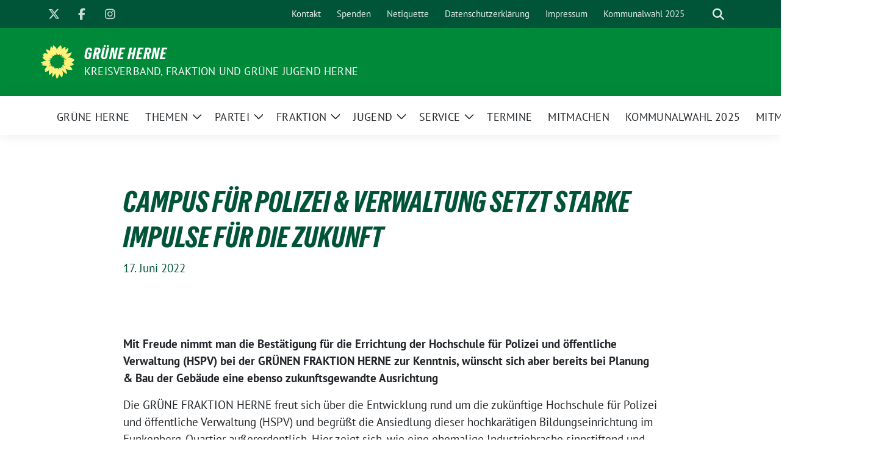

--- FILE ---
content_type: text/html; charset=UTF-8
request_url: https://gruene-herne.de/2022/06/hspv-bestaetigung/
body_size: 12240
content:
<!doctype html><html lang="de" class="theme--default"><head><meta charset="UTF-8"><meta name="viewport" content="width=device-width, initial-scale=1"><link rel="profile" href="https://gmpg.org/xfn/11"><meta property="og:url" content="https://gruene-herne.de/2022/06/hspv-bestaetigung/"><meta property="og:type" content="website"><meta property="og:title" content="CAMPUS FÜR POLIZEI &#038; VERWALTUNG SETZT STARKE IMPULSE FÜR DIE ZUKUNFT"><meta property="og:description" content="Mit Freude nimmt man die Bestätigung für die Errichtung der Hochschule für Polizei und öffentliche Verwaltung (HSPV) bei der GRÜNEN FRAKTION HERNE zur Kenntnis, wünscht sich aber bereits bei Planung [&hellip;]"><meta property="og:image" content="https://gruene-herne.de/wp-content/uploads/2024/05/sunflower-1127174_1920.jpg"><meta name="twitter:card" content="summary_large_image"><meta property="twitter:domain" content="https://gruene-herne.de"><meta property="twitter:url" content="https://gruene-herne.de/2022/06/hspv-bestaetigung/"><meta name="twitter:title" content="CAMPUS FÜR POLIZEI &#038; VERWALTUNG SETZT STARKE IMPULSE FÜR DIE ZUKUNFT"><meta name="twitter:description" content="Mit Freude nimmt man die Bestätigung für die Errichtung der Hochschule für Polizei und öffentliche Verwaltung (HSPV) bei der GRÜNEN FRAKTION HERNE zur Kenntnis, wünscht sich aber bereits bei Planung [&hellip;]"><meta name="twitter:image" content="https://gruene-herne.de/wp-content/uploads/2024/05/sunflower-1127174_1920.jpg"><title>CAMPUS FÜR POLIZEI &#038; VERWALTUNG SETZT STARKE IMPULSE FÜR DIE ZUKUNFT &#8211; GRÜNE HERNE</title><meta name='robots' content='max-image-preview:large' /><link rel="alternate" type="application/rss+xml" title="GRÜNE HERNE &raquo; Feed" href="https://gruene-herne.de/feed/" /><link rel="alternate" type="application/rss+xml" title="GRÜNE HERNE &raquo; Kommentar-Feed" href="https://gruene-herne.de/comments/feed/" /><link rel="alternate" title="oEmbed (JSON)" type="application/json+oembed" href="https://gruene-herne.de/wp-json/oembed/1.0/embed?url=https%3A%2F%2Fgruene-herne.de%2F2022%2F06%2Fhspv-bestaetigung%2F" /><link rel="alternate" title="oEmbed (XML)" type="text/xml+oembed" href="https://gruene-herne.de/wp-json/oembed/1.0/embed?url=https%3A%2F%2Fgruene-herne.de%2F2022%2F06%2Fhspv-bestaetigung%2F&#038;format=xml" /><style id='wp-img-auto-sizes-contain-inline-css'>img:is([sizes=auto i],[sizes^="auto," i]){contain-intrinsic-size:3000px 1500px}
/*# sourceURL=wp-img-auto-sizes-contain-inline-css */</style><style id='wp-emoji-styles-inline-css'>img.wp-smiley, img.emoji {
		display: inline !important;
		border: none !important;
		box-shadow: none !important;
		height: 1em !important;
		width: 1em !important;
		margin: 0 0.07em !important;
		vertical-align: -0.1em !important;
		background: none !important;
		padding: 0 !important;
	}
/*# sourceURL=wp-emoji-styles-inline-css */</style><style id='wp-block-library-inline-css'>:root{--wp-block-synced-color:#7a00df;--wp-block-synced-color--rgb:122,0,223;--wp-bound-block-color:var(--wp-block-synced-color);--wp-editor-canvas-background:#ddd;--wp-admin-theme-color:#007cba;--wp-admin-theme-color--rgb:0,124,186;--wp-admin-theme-color-darker-10:#006ba1;--wp-admin-theme-color-darker-10--rgb:0,107,160.5;--wp-admin-theme-color-darker-20:#005a87;--wp-admin-theme-color-darker-20--rgb:0,90,135;--wp-admin-border-width-focus:2px}@media (min-resolution:192dpi){:root{--wp-admin-border-width-focus:1.5px}}.wp-element-button{cursor:pointer}:root .has-very-light-gray-background-color{background-color:#eee}:root .has-very-dark-gray-background-color{background-color:#313131}:root .has-very-light-gray-color{color:#eee}:root .has-very-dark-gray-color{color:#313131}:root .has-vivid-green-cyan-to-vivid-cyan-blue-gradient-background{background:linear-gradient(135deg,#00d084,#0693e3)}:root .has-purple-crush-gradient-background{background:linear-gradient(135deg,#34e2e4,#4721fb 50%,#ab1dfe)}:root .has-hazy-dawn-gradient-background{background:linear-gradient(135deg,#faaca8,#dad0ec)}:root .has-subdued-olive-gradient-background{background:linear-gradient(135deg,#fafae1,#67a671)}:root .has-atomic-cream-gradient-background{background:linear-gradient(135deg,#fdd79a,#004a59)}:root .has-nightshade-gradient-background{background:linear-gradient(135deg,#330968,#31cdcf)}:root .has-midnight-gradient-background{background:linear-gradient(135deg,#020381,#2874fc)}:root{--wp--preset--font-size--normal:16px;--wp--preset--font-size--huge:42px}.has-regular-font-size{font-size:1em}.has-larger-font-size{font-size:2.625em}.has-normal-font-size{font-size:var(--wp--preset--font-size--normal)}.has-huge-font-size{font-size:var(--wp--preset--font-size--huge)}.has-text-align-center{text-align:center}.has-text-align-left{text-align:left}.has-text-align-right{text-align:right}.has-fit-text{white-space:nowrap!important}#end-resizable-editor-section{display:none}.aligncenter{clear:both}.items-justified-left{justify-content:flex-start}.items-justified-center{justify-content:center}.items-justified-right{justify-content:flex-end}.items-justified-space-between{justify-content:space-between}.screen-reader-text{border:0;clip-path:inset(50%);height:1px;margin:-1px;overflow:hidden;padding:0;position:absolute;width:1px;word-wrap:normal!important}.screen-reader-text:focus{background-color:#ddd;clip-path:none;color:#444;display:block;font-size:1em;height:auto;left:5px;line-height:normal;padding:15px 23px 14px;text-decoration:none;top:5px;width:auto;z-index:100000}html :where(.has-border-color){border-style:solid}html :where([style*=border-top-color]){border-top-style:solid}html :where([style*=border-right-color]){border-right-style:solid}html :where([style*=border-bottom-color]){border-bottom-style:solid}html :where([style*=border-left-color]){border-left-style:solid}html :where([style*=border-width]){border-style:solid}html :where([style*=border-top-width]){border-top-style:solid}html :where([style*=border-right-width]){border-right-style:solid}html :where([style*=border-bottom-width]){border-bottom-style:solid}html :where([style*=border-left-width]){border-left-style:solid}html :where(img[class*=wp-image-]){height:auto;max-width:100%}:where(figure){margin:0 0 1em}html :where(.is-position-sticky){--wp-admin--admin-bar--position-offset:var(--wp-admin--admin-bar--height,0px)}@media screen and (max-width:600px){html :where(.is-position-sticky){--wp-admin--admin-bar--position-offset:0px}}

/*# sourceURL=wp-block-library-inline-css */</style><style id='global-styles-inline-css'>:root{--wp--preset--aspect-ratio--square: 1;--wp--preset--aspect-ratio--4-3: 4/3;--wp--preset--aspect-ratio--3-4: 3/4;--wp--preset--aspect-ratio--3-2: 3/2;--wp--preset--aspect-ratio--2-3: 2/3;--wp--preset--aspect-ratio--16-9: 16/9;--wp--preset--aspect-ratio--9-16: 9/16;--wp--preset--color--black: #000000;--wp--preset--color--cyan-bluish-gray: #abb8c3;--wp--preset--color--white: #ffffff;--wp--preset--color--pale-pink: #f78da7;--wp--preset--color--vivid-red: #cf2e2e;--wp--preset--color--luminous-vivid-orange: #ff6900;--wp--preset--color--luminous-vivid-amber: #fcb900;--wp--preset--color--light-green-cyan: #7bdcb5;--wp--preset--color--vivid-green-cyan: #00d084;--wp--preset--color--pale-cyan-blue: #8ed1fc;--wp--preset--color--vivid-cyan-blue: #0693e3;--wp--preset--color--vivid-purple: #9b51e0;--wp--preset--color--himmel: #0BA1DD;--wp--preset--color--tanne: #005437;--wp--preset--color--klee: #008939;--wp--preset--color--klee-700: #006E2E;--wp--preset--color--grashalm: #8ABD24;--wp--preset--color--sonne: #FFF17A;--wp--preset--color--sand: #F5F1E9;--wp--preset--color--gray: #EFF2ED;--wp--preset--gradient--vivid-cyan-blue-to-vivid-purple: linear-gradient(135deg,rgb(6,147,227) 0%,rgb(155,81,224) 100%);--wp--preset--gradient--light-green-cyan-to-vivid-green-cyan: linear-gradient(135deg,rgb(122,220,180) 0%,rgb(0,208,130) 100%);--wp--preset--gradient--luminous-vivid-amber-to-luminous-vivid-orange: linear-gradient(135deg,rgb(252,185,0) 0%,rgb(255,105,0) 100%);--wp--preset--gradient--luminous-vivid-orange-to-vivid-red: linear-gradient(135deg,rgb(255,105,0) 0%,rgb(207,46,46) 100%);--wp--preset--gradient--very-light-gray-to-cyan-bluish-gray: linear-gradient(135deg,rgb(238,238,238) 0%,rgb(169,184,195) 100%);--wp--preset--gradient--cool-to-warm-spectrum: linear-gradient(135deg,rgb(74,234,220) 0%,rgb(151,120,209) 20%,rgb(207,42,186) 40%,rgb(238,44,130) 60%,rgb(251,105,98) 80%,rgb(254,248,76) 100%);--wp--preset--gradient--blush-light-purple: linear-gradient(135deg,rgb(255,206,236) 0%,rgb(152,150,240) 100%);--wp--preset--gradient--blush-bordeaux: linear-gradient(135deg,rgb(254,205,165) 0%,rgb(254,45,45) 50%,rgb(107,0,62) 100%);--wp--preset--gradient--luminous-dusk: linear-gradient(135deg,rgb(255,203,112) 0%,rgb(199,81,192) 50%,rgb(65,88,208) 100%);--wp--preset--gradient--pale-ocean: linear-gradient(135deg,rgb(255,245,203) 0%,rgb(182,227,212) 50%,rgb(51,167,181) 100%);--wp--preset--gradient--electric-grass: linear-gradient(135deg,rgb(202,248,128) 0%,rgb(113,206,126) 100%);--wp--preset--gradient--midnight: linear-gradient(135deg,rgb(2,3,129) 0%,rgb(40,116,252) 100%);--wp--preset--font-size--small: 13px;--wp--preset--font-size--medium: clamp(14px, 0.875rem + ((1vw - 3.2px) * 0.682), 20px);--wp--preset--font-size--large: clamp(22.041px, 1.378rem + ((1vw - 3.2px) * 1.586), 36px);--wp--preset--font-size--x-large: clamp(25.014px, 1.563rem + ((1vw - 3.2px) * 1.93), 42px);--wp--preset--font-family--pt-sans: "PT Sans", sans-serif;--wp--preset--font-family--gruenetypeneue: "GruenType Neue", sans-serif;--wp--preset--spacing--20: 0.44rem;--wp--preset--spacing--30: 0.67rem;--wp--preset--spacing--40: 1rem;--wp--preset--spacing--50: 1.5rem;--wp--preset--spacing--60: 2.25rem;--wp--preset--spacing--70: 3.38rem;--wp--preset--spacing--80: 5.06rem;--wp--preset--shadow--natural: 6px 6px 9px rgba(0, 0, 0, 0.2);--wp--preset--shadow--deep: 12px 12px 50px rgba(0, 0, 0, 0.4);--wp--preset--shadow--sharp: 6px 6px 0px rgba(0, 0, 0, 0.2);--wp--preset--shadow--outlined: 6px 6px 0px -3px rgb(255, 255, 255), 6px 6px rgb(0, 0, 0);--wp--preset--shadow--crisp: 6px 6px 0px rgb(0, 0, 0);}:root { --wp--style--global--content-size: 900px;--wp--style--global--wide-size: 1200px; }:where(body) { margin: 0; }.wp-site-blocks > .alignleft { float: left; margin-right: 2em; }.wp-site-blocks > .alignright { float: right; margin-left: 2em; }.wp-site-blocks > .aligncenter { justify-content: center; margin-left: auto; margin-right: auto; }:where(.is-layout-flex){gap: 0.5em;}:where(.is-layout-grid){gap: 0.5em;}.is-layout-flow > .alignleft{float: left;margin-inline-start: 0;margin-inline-end: 2em;}.is-layout-flow > .alignright{float: right;margin-inline-start: 2em;margin-inline-end: 0;}.is-layout-flow > .aligncenter{margin-left: auto !important;margin-right: auto !important;}.is-layout-constrained > .alignleft{float: left;margin-inline-start: 0;margin-inline-end: 2em;}.is-layout-constrained > .alignright{float: right;margin-inline-start: 2em;margin-inline-end: 0;}.is-layout-constrained > .aligncenter{margin-left: auto !important;margin-right: auto !important;}.is-layout-constrained > :where(:not(.alignleft):not(.alignright):not(.alignfull)){max-width: var(--wp--style--global--content-size);margin-left: auto !important;margin-right: auto !important;}.is-layout-constrained > .alignwide{max-width: var(--wp--style--global--wide-size);}body .is-layout-flex{display: flex;}.is-layout-flex{flex-wrap: wrap;align-items: center;}.is-layout-flex > :is(*, div){margin: 0;}body .is-layout-grid{display: grid;}.is-layout-grid > :is(*, div){margin: 0;}body{font-family: var(--wp--preset--font-family--pt-sans);font-weight: 400;padding-top: 0px;padding-right: 0px;padding-bottom: 0px;padding-left: 0px;}a:where(:not(.wp-element-button)){text-decoration: underline;}h1{color: var(--wp--preset--color--tanne);font-family: var(--wp--preset--font-family--gruenetypeneue);font-weight: 400;}h2{font-family: var(--wp--preset--font-family--gruenetypeneue);font-weight: 400;}:root :where(.wp-element-button, .wp-block-button__link){background-color: #32373c;border-width: 0;color: #fff;font-family: inherit;font-size: inherit;font-style: inherit;font-weight: inherit;letter-spacing: inherit;line-height: inherit;padding-top: calc(0.667em + 2px);padding-right: calc(1.333em + 2px);padding-bottom: calc(0.667em + 2px);padding-left: calc(1.333em + 2px);text-decoration: none;text-transform: inherit;}.has-black-color{color: var(--wp--preset--color--black) !important;}.has-cyan-bluish-gray-color{color: var(--wp--preset--color--cyan-bluish-gray) !important;}.has-white-color{color: var(--wp--preset--color--white) !important;}.has-pale-pink-color{color: var(--wp--preset--color--pale-pink) !important;}.has-vivid-red-color{color: var(--wp--preset--color--vivid-red) !important;}.has-luminous-vivid-orange-color{color: var(--wp--preset--color--luminous-vivid-orange) !important;}.has-luminous-vivid-amber-color{color: var(--wp--preset--color--luminous-vivid-amber) !important;}.has-light-green-cyan-color{color: var(--wp--preset--color--light-green-cyan) !important;}.has-vivid-green-cyan-color{color: var(--wp--preset--color--vivid-green-cyan) !important;}.has-pale-cyan-blue-color{color: var(--wp--preset--color--pale-cyan-blue) !important;}.has-vivid-cyan-blue-color{color: var(--wp--preset--color--vivid-cyan-blue) !important;}.has-vivid-purple-color{color: var(--wp--preset--color--vivid-purple) !important;}.has-himmel-color{color: var(--wp--preset--color--himmel) !important;}.has-tanne-color{color: var(--wp--preset--color--tanne) !important;}.has-klee-color{color: var(--wp--preset--color--klee) !important;}.has-klee-700-color{color: var(--wp--preset--color--klee-700) !important;}.has-grashalm-color{color: var(--wp--preset--color--grashalm) !important;}.has-sonne-color{color: var(--wp--preset--color--sonne) !important;}.has-sand-color{color: var(--wp--preset--color--sand) !important;}.has-gray-color{color: var(--wp--preset--color--gray) !important;}.has-black-background-color{background-color: var(--wp--preset--color--black) !important;}.has-cyan-bluish-gray-background-color{background-color: var(--wp--preset--color--cyan-bluish-gray) !important;}.has-white-background-color{background-color: var(--wp--preset--color--white) !important;}.has-pale-pink-background-color{background-color: var(--wp--preset--color--pale-pink) !important;}.has-vivid-red-background-color{background-color: var(--wp--preset--color--vivid-red) !important;}.has-luminous-vivid-orange-background-color{background-color: var(--wp--preset--color--luminous-vivid-orange) !important;}.has-luminous-vivid-amber-background-color{background-color: var(--wp--preset--color--luminous-vivid-amber) !important;}.has-light-green-cyan-background-color{background-color: var(--wp--preset--color--light-green-cyan) !important;}.has-vivid-green-cyan-background-color{background-color: var(--wp--preset--color--vivid-green-cyan) !important;}.has-pale-cyan-blue-background-color{background-color: var(--wp--preset--color--pale-cyan-blue) !important;}.has-vivid-cyan-blue-background-color{background-color: var(--wp--preset--color--vivid-cyan-blue) !important;}.has-vivid-purple-background-color{background-color: var(--wp--preset--color--vivid-purple) !important;}.has-himmel-background-color{background-color: var(--wp--preset--color--himmel) !important;}.has-tanne-background-color{background-color: var(--wp--preset--color--tanne) !important;}.has-klee-background-color{background-color: var(--wp--preset--color--klee) !important;}.has-klee-700-background-color{background-color: var(--wp--preset--color--klee-700) !important;}.has-grashalm-background-color{background-color: var(--wp--preset--color--grashalm) !important;}.has-sonne-background-color{background-color: var(--wp--preset--color--sonne) !important;}.has-sand-background-color{background-color: var(--wp--preset--color--sand) !important;}.has-gray-background-color{background-color: var(--wp--preset--color--gray) !important;}.has-black-border-color{border-color: var(--wp--preset--color--black) !important;}.has-cyan-bluish-gray-border-color{border-color: var(--wp--preset--color--cyan-bluish-gray) !important;}.has-white-border-color{border-color: var(--wp--preset--color--white) !important;}.has-pale-pink-border-color{border-color: var(--wp--preset--color--pale-pink) !important;}.has-vivid-red-border-color{border-color: var(--wp--preset--color--vivid-red) !important;}.has-luminous-vivid-orange-border-color{border-color: var(--wp--preset--color--luminous-vivid-orange) !important;}.has-luminous-vivid-amber-border-color{border-color: var(--wp--preset--color--luminous-vivid-amber) !important;}.has-light-green-cyan-border-color{border-color: var(--wp--preset--color--light-green-cyan) !important;}.has-vivid-green-cyan-border-color{border-color: var(--wp--preset--color--vivid-green-cyan) !important;}.has-pale-cyan-blue-border-color{border-color: var(--wp--preset--color--pale-cyan-blue) !important;}.has-vivid-cyan-blue-border-color{border-color: var(--wp--preset--color--vivid-cyan-blue) !important;}.has-vivid-purple-border-color{border-color: var(--wp--preset--color--vivid-purple) !important;}.has-himmel-border-color{border-color: var(--wp--preset--color--himmel) !important;}.has-tanne-border-color{border-color: var(--wp--preset--color--tanne) !important;}.has-klee-border-color{border-color: var(--wp--preset--color--klee) !important;}.has-klee-700-border-color{border-color: var(--wp--preset--color--klee-700) !important;}.has-grashalm-border-color{border-color: var(--wp--preset--color--grashalm) !important;}.has-sonne-border-color{border-color: var(--wp--preset--color--sonne) !important;}.has-sand-border-color{border-color: var(--wp--preset--color--sand) !important;}.has-gray-border-color{border-color: var(--wp--preset--color--gray) !important;}.has-vivid-cyan-blue-to-vivid-purple-gradient-background{background: var(--wp--preset--gradient--vivid-cyan-blue-to-vivid-purple) !important;}.has-light-green-cyan-to-vivid-green-cyan-gradient-background{background: var(--wp--preset--gradient--light-green-cyan-to-vivid-green-cyan) !important;}.has-luminous-vivid-amber-to-luminous-vivid-orange-gradient-background{background: var(--wp--preset--gradient--luminous-vivid-amber-to-luminous-vivid-orange) !important;}.has-luminous-vivid-orange-to-vivid-red-gradient-background{background: var(--wp--preset--gradient--luminous-vivid-orange-to-vivid-red) !important;}.has-very-light-gray-to-cyan-bluish-gray-gradient-background{background: var(--wp--preset--gradient--very-light-gray-to-cyan-bluish-gray) !important;}.has-cool-to-warm-spectrum-gradient-background{background: var(--wp--preset--gradient--cool-to-warm-spectrum) !important;}.has-blush-light-purple-gradient-background{background: var(--wp--preset--gradient--blush-light-purple) !important;}.has-blush-bordeaux-gradient-background{background: var(--wp--preset--gradient--blush-bordeaux) !important;}.has-luminous-dusk-gradient-background{background: var(--wp--preset--gradient--luminous-dusk) !important;}.has-pale-ocean-gradient-background{background: var(--wp--preset--gradient--pale-ocean) !important;}.has-electric-grass-gradient-background{background: var(--wp--preset--gradient--electric-grass) !important;}.has-midnight-gradient-background{background: var(--wp--preset--gradient--midnight) !important;}.has-small-font-size{font-size: var(--wp--preset--font-size--small) !important;}.has-medium-font-size{font-size: var(--wp--preset--font-size--medium) !important;}.has-large-font-size{font-size: var(--wp--preset--font-size--large) !important;}.has-x-large-font-size{font-size: var(--wp--preset--font-size--x-large) !important;}.has-pt-sans-font-family{font-family: var(--wp--preset--font-family--pt-sans) !important;}.has-gruenetypeneue-font-family{font-family: var(--wp--preset--font-family--gruenetypeneue) !important;}
/*# sourceURL=global-styles-inline-css */</style><link rel='stylesheet' id='sunflower-style-css' href='https://gruene-herne.de/wp-content/cache/autoptimize/2/autoptimize_single_851a726786b9fdcab7e182c4b7fa97a1.php?ver=2.2.14' media='all' /><link rel='stylesheet' id='lightbox-css' href='https://gruene-herne.de/wp-content/themes/sunflower/assets/vndr/lightbox2/dist/css/lightbox.min.css?ver=4.3.0' media='all' /> <script defer src="https://gruene-herne.de/wp-includes/js/jquery/jquery.min.js?ver=3.7.1" id="jquery-core-js"></script> <script defer src="https://gruene-herne.de/wp-includes/js/jquery/jquery-migrate.min.js?ver=3.4.1" id="jquery-migrate-js"></script> <link rel="https://api.w.org/" href="https://gruene-herne.de/wp-json/" /><link rel="alternate" title="JSON" type="application/json" href="https://gruene-herne.de/wp-json/wp/v2/posts/19601" /><link rel="EditURI" type="application/rsd+xml" title="RSD" href="https://gruene-herne.de/xmlrpc.php?rsd" /><link rel="canonical" href="https://gruene-herne.de/2022/06/hspv-bestaetigung/" /><link rel='shortlink' href='https://gruene-herne.de/?p=19601' /><style class='wp-fonts-local'>@font-face{font-family:"PT Sans";font-style:normal;font-weight:400;font-display:fallback;src:url('https://gruene-herne.de/wp-content/themes/sunflower/assets/fonts/pt-sans-v17-latin_latin-ext-regular.woff2') format('woff2'), url('https://gruene-herne.de/wp-content/themes/sunflower/assets/fonts/pt-sans-v17-latin_latin-ext-regular.ttf') format('truetype');font-stretch:normal;}
@font-face{font-family:"PT Sans";font-style:italic;font-weight:400;font-display:fallback;src:url('https://gruene-herne.de/wp-content/themes/sunflower/assets/fonts/pt-sans-v17-latin_latin-ext-italic.woff2') format('woff2'), url('https://gruene-herne.de/wp-content/themes/sunflower/assets/fonts/pt-sans-v17-latin_latin-ext-italic.ttf') format('truetype');font-stretch:normal;}
@font-face{font-family:"PT Sans";font-style:normal;font-weight:700;font-display:fallback;src:url('https://gruene-herne.de/wp-content/themes/sunflower/assets/fonts/pt-sans-v17-latin_latin-ext-700.woff2') format('woff2'), url('https://gruene-herne.de/wp-content/themes/sunflower/assets/fonts/pt-sans-v17-latin_latin-ext-700.ttf') format('truetype');font-stretch:normal;}
@font-face{font-family:"PT Sans";font-style:italic;font-weight:700;font-display:fallback;src:url('https://gruene-herne.de/wp-content/themes/sunflower/assets/fonts/pt-sans-v17-latin_latin-ext-700italic.woff2') format('woff2'), url('https://gruene-herne.de/wp-content/themes/sunflower/assets/fonts/pt-sans-v17-latin_latin-ext-700italic.ttf') format('truetype');font-stretch:normal;}
@font-face{font-family:"GruenType Neue";font-style:normal;font-weight:400;font-display:block;src:url('https://gruene-herne.de/wp-content/themes/sunflower/assets/fonts/GrueneTypeNeue-Regular.woff2') format('woff2'), url('https://gruene-herne.de/wp-content/themes/sunflower/assets/fonts/GrueneTypeNeue-Regular.woff') format('woff');font-stretch:normal;}</style><link rel="icon" href="https://gruene-herne.de/wp-content/themes/sunflower/assets/img/favicon.ico" sizes="32x32" /><link rel="icon" href="https://gruene-herne.de/wp-content/themes/sunflower/assets/img/sunflower-192.png" sizes="192x192" /><link rel="apple-touch-icon" href="https://gruene-herne.de/wp-content/themes/sunflower/assets/img/sunflower-180.png" /><meta name="msapplication-TileImage" content="https://gruene-herne.de/wp-content/themes/sunflower/assets/img/sunflower-270.png" /></head><body class="wp-singular post-template-default single single-post postid-19601 single-format-standard wp-embed-responsive wp-theme-sunflower no-sidebar">
<div id="page" class="site"> <a class="skip-link screen-reader-text" href="#primary">Weiter zum Inhalt</a><header id="masthead" class="site-header"><nav class="navbar navbar-top d-none d-lg-block navbar-expand-lg navbar-dark p-0 topmenu"><div class="container"> <button class="navbar-toggler" type="button" data-bs-toggle="collapse" data-bs-target="#topmenu-container" aria-controls="topmenu-container" aria-expanded="false" aria-label="Toggle navigation"> <span class="navbar-toggler-icon"></span> </button><div class="collapse navbar-collapse justify-content-between" id="topmenu-container"><div class="social-media-profiles d-none d-md-flex"><a href="https://twitter.com/GrueneHerne" target="_blank" title="X (Twitter)" class="social-media-profile" rel="me"><i class="fab fa-x-twitter"></i></a><a href="https://www.facebook.com/GrueneHerne" target="_blank" title="Facebook" class="social-media-profile" rel="me"><i class="fab fa-facebook-f"></i></a><a href="https://www.instagram.com/grueneherne/" target="_blank" title="Instagram" class="social-media-profile" rel="me"><i class="fab fa-instagram"></i></a></div><div class="d-flex"><ul id="topmenu" class="navbar-nav small" itemscope itemtype="http://www.schema.org/SiteNavigationElement"><li  id="menu-item-16828" class="menu-item menu-item-type-post_type menu-item-object-page menu-item-16828 nav-item"><a itemprop="url" href="https://gruene-herne.de/kontakt/" class="nav-link"><span itemprop="name">Kontakt</span></a></li><li  id="menu-item-16597" class="menu-item menu-item-type-post_type menu-item-object-page menu-item-16597 nav-item"><a itemprop="url" href="https://gruene-herne.de/deine-spende-an-die-herner-gruenen/" class="nav-link"><span itemprop="name">Spenden</span></a></li><li  id="menu-item-16594" class="menu-item menu-item-type-post_type menu-item-object-page menu-item-16594 nav-item"><a itemprop="url" href="https://gruene-herne.de/netiquette/" class="nav-link"><span itemprop="name">Netiquette</span></a></li><li  id="menu-item-16593" class="menu-item menu-item-type-post_type menu-item-object-page menu-item-privacy-policy menu-item-16593 nav-item"><a itemprop="url" href="https://gruene-herne.de/impressum-datenschutzerklaerung/" class="nav-link"><span itemprop="name">Datenschutzerklärung</span></a></li><li  id="menu-item-17330" class="menu-item menu-item-type-post_type menu-item-object-page menu-item-17330 nav-item"><a itemprop="url" href="https://gruene-herne.de/impressum/" class="nav-link"><span itemprop="name">Impressum</span></a></li><li  id="menu-item-22563" class="menu-item menu-item-type-post_type menu-item-object-page menu-item-22563 nav-item"><a itemprop="url" href="https://gruene-herne.de/kommunalwahl2025/" class="nav-link"><span itemprop="name">Kommunalwahl 2025</span></a></li></ul><form class="form-inline my-2 my-md-0 search d-flex" action="https://gruene-herne.de"> <label for="topbar-search" class="visually-hidden">Suche</label> <input id="topbar-search" class="form-control form-control-sm topbar-search-q" name="s" type="text" placeholder="Suche" aria-label="Suche"
 value=""
 > <input type="submit" class="d-none" value="Suche" aria-label="Suche"></form> <button class="show-search me-3" title="zeige Suche" aria-label="zeige Suche"> <i class="fas fa-search"></i> </button></div></div></div></nav><div class="container-fluid bloginfo bg-primary"><div class="container d-flex align-items-center"><div class="img-container
 sunflower-logo				"> <a href="https://gruene-herne.de" rel="home" aria-current="page" title="GRÜNE HERNE"><img src="https://gruene-herne.de/wp-content/themes/sunflower/assets/img/sunflower.svg" class="" alt="Logo"></a></div><div> <a href="https://gruene-herne.de" class="d-block h5 text-white bloginfo-name no-link"> GRÜNE HERNE </a> <a href="https://gruene-herne.de" class="d-block text-white mb-0 bloginfo-description no-link">Kreisverband, Fraktion und GRÜNE JUGEND Herne</a></div></div></div></header><div id="navbar-sticky-detector"></div><nav class="navbar navbar-main navbar-expand-lg navbar-light bg-white"><div class="container"> <a class="navbar-brand" href="https://gruene-herne.de"><img src="https://gruene-herne.de/wp-content/themes/sunflower/assets/img/sunflower.svg" class="sunflower-logo" alt="Sonnenblume - Logo" title="GRÜNE HERNE"></a> <button class="navbar-toggler collapsed" type="button" data-bs-toggle="collapse" data-bs-target="#mainmenu-container" aria-controls="mainmenu" aria-expanded="false" aria-label="Toggle navigation"> <i class="fas fa-times close"></i> <i class="fas fa-bars open"></i> </button><div class="collapse navbar-collapse" id="mainmenu-container"><ul id="mainmenu" class="navbar-nav mr-auto" itemscope itemtype="http://www.schema.org/SiteNavigationElement"><li  id="menu-item-16487" class="home menu-item menu-item-type-custom menu-item-object-custom menu-item-home menu-item-16487 nav-item"><a itemprop="url" href="https://gruene-herne.de/" class="nav-link"><span itemprop="name">GRÜNE HERNE</span></a></li><li  id="menu-item-17229" class="menu-item menu-item-type-post_type menu-item-object-page menu-item-has-children dropdown menu-item-17229 nav-item"><a href="https://gruene-herne.de/themen/klimawandel/" data-toggle="dropdown" aria-expanded="false" class="dropdown-toggle nav-link" id="menu-item-dropdown-17229"><span itemprop="name">Themen</span></a> <button class="toggle submenu-expand submenu-opener" data-toggle-target="dropdown" data-bs-toggle="dropdown" aria-expanded="false"> <span class="screen-reader-text">Zeige Untermenü</span> </button><div class="dropdown-menu dropdown-menu-level-0"><ul aria-labelledby="menu-item-dropdown-17229"><li  id="menu-item-19446" class="menu-item menu-item-type-post_type menu-item-object-page menu-item-19446 nav-item"><a itemprop="url" href="https://gruene-herne.de/themen/bildung/" class="dropdown-item"><span itemprop="name">Bildung</span></a></li><li  id="menu-item-19564" class="menu-item menu-item-type-post_type menu-item-object-page menu-item-19564 nav-item"><a itemprop="url" href="https://gruene-herne.de/themen/blumenthal/" class="dropdown-item"><span itemprop="name">Blumenthal-Gelände</span></a></li><li  id="menu-item-18485" class="menu-item menu-item-type-post_type menu-item-object-page menu-item-18485 nav-item"><a itemprop="url" href="https://gruene-herne.de/corona-virus/" class="dropdown-item"><span itemprop="name">Corona-Virus</span></a></li><li  id="menu-item-17227" class="menu-item menu-item-type-post_type menu-item-object-page menu-item-17227 nav-item"><a itemprop="url" href="https://gruene-herne.de/themen/flaechenschutz/" class="dropdown-item"><span itemprop="name">Flächenschutz</span></a></li><li  id="menu-item-20679" class="menu-item menu-item-type-post_type menu-item-object-page menu-item-20679 nav-item"><a itemprop="url" href="https://gruene-herne.de/funkenberg/" class="dropdown-item"><span itemprop="name">Funkenbergquartier</span></a></li><li  id="menu-item-17230" class="menu-item menu-item-type-post_type menu-item-object-page menu-item-17230 nav-item"><a itemprop="url" href="https://gruene-herne.de/themen/klimawandel/" class="dropdown-item"><span itemprop="name">Klimakrise</span></a></li><li  id="menu-item-17828" class="menu-item menu-item-type-custom menu-item-object-custom menu-item-17828 nav-item"><a itemprop="url" href="https://gruene-herne.de/kommunalwahl2025/" class="dropdown-item"><span itemprop="name">Kommunalwahl</span></a></li><li  id="menu-item-18226" class="menu-item menu-item-type-post_type menu-item-object-page menu-item-18226 nav-item"><a itemprop="url" href="https://gruene-herne.de/my-body-my-choice/" class="dropdown-item"><span itemprop="name">My Body, my Choice</span></a></li><li  id="menu-item-17228" class="menu-item menu-item-type-post_type menu-item-object-page menu-item-17228 nav-item"><a itemprop="url" href="https://gruene-herne.de/themen/verkehrswende/" class="dropdown-item"><span itemprop="name">Verkehrswende</span></a></li><li  id="menu-item-19532" class="menu-item menu-item-type-post_type menu-item-object-page menu-item-19532 nav-item"><a itemprop="url" href="https://gruene-herne.de/themen/vielfalt/" class="dropdown-item"><span itemprop="name">Vielfalt</span></a></li></ul></div></li><li  id="menu-item-16582" class="menu-item menu-item-type-taxonomy menu-item-object-category menu-item-has-children dropdown menu-item-16582 nav-item"><a href="https://gruene-herne.de/kategorie/partei/" data-toggle="dropdown" aria-expanded="false" class="dropdown-toggle nav-link" id="menu-item-dropdown-16582"><span itemprop="name">Partei</span></a> <button class="toggle submenu-expand submenu-opener" data-toggle-target="dropdown" data-bs-toggle="dropdown" aria-expanded="false"> <span class="screen-reader-text">Zeige Untermenü</span> </button><div class="dropdown-menu dropdown-menu-level-0"><ul aria-labelledby="menu-item-dropdown-16582"><li  id="menu-item-17198" class="menu-item menu-item-type-taxonomy menu-item-object-category menu-item-17198 nav-item"><a itemprop="url" href="https://gruene-herne.de/kategorie/partei/" class="dropdown-item"><span itemprop="name">Aktuelles</span></a></li><li  id="menu-item-16592" class="menu-item menu-item-type-post_type menu-item-object-page menu-item-16592 nav-item"><a itemprop="url" href="https://gruene-herne.de/ueber-partei/" class="dropdown-item"><span itemprop="name">Über die Partei</span></a></li><li  id="menu-item-16583" class="menu-item menu-item-type-post_type menu-item-object-page menu-item-16583 nav-item"><a itemprop="url" href="https://gruene-herne.de/personen/" class="dropdown-item"><span itemprop="name">Personen</span></a></li><li  id="menu-item-17274" class="menu-item menu-item-type-post_type menu-item-object-page menu-item-17274 nav-item"><a itemprop="url" href="https://gruene-herne.de/abgeordnete/" class="dropdown-item"><span itemprop="name">Abgeordnete</span></a></li><li  id="menu-item-17273" class="menu-item menu-item-type-post_type menu-item-object-page menu-item-17273 nav-item"><a itemprop="url" href="https://gruene-herne.de/grundwerte/" class="dropdown-item"><span itemprop="name">Grundwerte</span></a></li><li  id="menu-item-17272" class="menu-item menu-item-type-post_type menu-item-object-page menu-item-17272 nav-item"><a itemprop="url" href="https://gruene-herne.de/geschichte/" class="dropdown-item"><span itemprop="name">Geschichte</span></a></li></ul></div></li><li  id="menu-item-16484" class="menu-item menu-item-type-taxonomy menu-item-object-category current-post-ancestor current-menu-parent current-post-parent menu-item-has-children dropdown active menu-item-16484 nav-item"><a href="https://gruene-herne.de/kategorie/fraktion/" data-toggle="dropdown" aria-expanded="false" class="dropdown-toggle nav-link" id="menu-item-dropdown-16484"><span itemprop="name">Fraktion</span></a> <button class="toggle submenu-expand submenu-opener" data-toggle-target="dropdown" data-bs-toggle="dropdown" aria-expanded="false"> <span class="screen-reader-text">Zeige Untermenü</span> </button><div class="dropdown-menu dropdown-menu-level-0"><ul aria-labelledby="menu-item-dropdown-16484"><li  id="menu-item-17199" class="menu-item menu-item-type-taxonomy menu-item-object-category current-post-ancestor current-menu-parent current-post-parent active menu-item-17199 nav-item"><a itemprop="url" href="https://gruene-herne.de/kategorie/fraktion/" class="dropdown-item"><span itemprop="name">Aktuelles</span></a></li><li  id="menu-item-16591" class="menu-item menu-item-type-post_type menu-item-object-page menu-item-16591 nav-item"><a itemprop="url" href="https://gruene-herne.de/ueber-fraktion/" class="dropdown-item"><span itemprop="name">Über die Fraktion</span></a></li><li  id="menu-item-22350" class="menu-item menu-item-type-post_type menu-item-object-page menu-item-22350 nav-item"><a itemprop="url" href="https://gruene-herne.de/gremien-fraktion/" class="dropdown-item"><span itemprop="name">Gremien</span></a></li><li  id="menu-item-21454" class="menu-item menu-item-type-post_type menu-item-object-page menu-item-21454 nav-item"><a itemprop="url" href="https://gruene-herne.de/antraege-2/" class="dropdown-item"><span itemprop="name">Anträge und Anfragen</span></a></li></ul></div></li><li  id="menu-item-16486" class="menu-item menu-item-type-custom menu-item-object-custom menu-item-has-children dropdown menu-item-16486 nav-item"><a href="https://gruene-herne.de/kategorie/gruene-jugend/" data-toggle="dropdown" aria-expanded="false" class="dropdown-toggle nav-link" id="menu-item-dropdown-16486"><span itemprop="name">Jugend</span></a> <button class="toggle submenu-expand submenu-opener" data-toggle-target="dropdown" data-bs-toggle="dropdown" aria-expanded="false"> <span class="screen-reader-text">Zeige Untermenü</span> </button><div class="dropdown-menu dropdown-menu-level-0"><ul aria-labelledby="menu-item-dropdown-16486"><li  id="menu-item-17247" class="menu-item menu-item-type-taxonomy menu-item-object-category menu-item-17247 nav-item"><a itemprop="url" href="https://gruene-herne.de/kategorie/gruene-jugend/" class="dropdown-item"><span itemprop="name">Aktuelles</span></a></li><li  id="menu-item-17251" class="menu-item menu-item-type-post_type menu-item-object-page menu-item-17251 nav-item"><a itemprop="url" href="https://gruene-herne.de/ueber-die-jugend/" class="dropdown-item"><span itemprop="name">Über die Jugend</span></a></li><li  id="menu-item-17258" class="menu-item menu-item-type-post_type menu-item-object-page menu-item-17258 nav-item"><a itemprop="url" href="https://gruene-herne.de/menschen/" class="dropdown-item"><span itemprop="name">Menschen</span></a></li></ul></div></li><li  id="menu-item-17047" class="menu-item menu-item-type-post_type menu-item-object-page menu-item-has-children dropdown menu-item-17047 nav-item"><a href="https://gruene-herne.de/termine/" data-toggle="dropdown" aria-expanded="false" class="dropdown-toggle nav-link" id="menu-item-dropdown-17047"><span itemprop="name">Service</span></a> <button class="toggle submenu-expand submenu-opener" data-toggle-target="dropdown" data-bs-toggle="dropdown" aria-expanded="false"> <span class="screen-reader-text">Zeige Untermenü</span> </button><div class="dropdown-menu dropdown-menu-level-0"><ul aria-labelledby="menu-item-dropdown-17047"><li  id="menu-item-16492" class="menu-item menu-item-type-post_type menu-item-object-page menu-item-16492 nav-item"><a itemprop="url" href="https://gruene-herne.de/termine/" class="dropdown-item"><span itemprop="name">Termine</span></a></li><li  id="menu-item-17048" class="menu-item menu-item-type-post_type menu-item-object-page menu-item-17048 nav-item"><a itemprop="url" href="https://gruene-herne.de/kontakt/" class="dropdown-item"><span itemprop="name">Kontakt</span></a></li><li  id="menu-item-17131" class="menu-item menu-item-type-post_type menu-item-object-page menu-item-17131 nav-item"><a itemprop="url" href="https://gruene-herne.de/ueber-partei/satzung/" class="dropdown-item"><span itemprop="name">Grüne Regeln</span></a></li><li  id="menu-item-17194" class="menu-item menu-item-type-custom menu-item-object-custom menu-item-17194 nav-item"><a target="_blank" rel="noopener noreferrer" itemprop="url" href="https://netz.gruene.de/" class="dropdown-item"><span itemprop="name">Grünes Netz</span></a></li></ul></div></li><li  id="menu-item-21389" class="menu-item menu-item-type-post_type_archive menu-item-object-sunflower_event menu-item-21389 nav-item"><a itemprop="url" href="https://gruene-herne.de/termine/" class="nav-link"><span itemprop="name">Termine</span></a></li><li  id="menu-item-16613" class="cta menu-item menu-item-type-post_type menu-item-object-page menu-item-16613 nav-item"><a itemprop="url" href="https://gruene-herne.de/werde-jetzt-aktiv/" class="nav-link"><span itemprop="name">Mitmachen</span></a></li><li  id="menu-item-22662" class="menu-item menu-item-type-post_type menu-item-object-page menu-item-22662 nav-item"><a itemprop="url" href="https://gruene-herne.de/kommunalwahl2025/" class="nav-link"><span itemprop="name">Kommunalwahl 2025</span></a></li><li  id="menu-item-22356" class="menu-item menu-item-type-custom menu-item-object-custom menu-item-22356 nav-item"><a target="_blank" rel="noopener noreferrer" itemprop="url" href="https://www.mitmachstadt-herne.de" class="nav-link"><span itemprop="name">Mitmachstadt Herne</span></a></li></ul><form class="form-inline my-2 mb-2 search d-block d-lg-none" action="https://gruene-herne.de"> <input class="form-control form-control-sm topbar-search-q" name="s" type="text" placeholder="Suche" aria-label="Suche"
 value=""
 > <input type="submit" class="d-none" value="Suche" aria-label="Suche"></form></div></div></nav><div id="content" class="container container-narrow "><div class="row"><div class="col-12"><main id="primary" class="site-main"><article id="post-19601" class="display-single post-19601 post type-post status-publish format-standard hentry category-aktuelles category-fraktion category-presse"><header class="entry-header has-no-post-thumbnail"><div class="row position-relative"><div class="col-12"><h1 class="entry-title">CAMPUS FÜR POLIZEI &#038; VERWALTUNG SETZT STARKE IMPULSE FÜR DIE ZUKUNFT</h1><div class="entry-meta mb-3"> <span class="posted-on"><time class="entry-date published" datetime="2022-06-17T20:48:12+02:00">17. Juni 2022</time><time class="updated" datetime="2024-09-16T13:54:35+02:00">16. September 2024</time></span></div></div></div></header><div class="row"><div class="order-1 col-md-12"><div class="entry-content accordion"><p><strong>Mit Freude nimmt man die Bestätigung für die Errichtung der Hochschule für Polizei und öffentliche Verwaltung (HSPV) bei der GRÜNEN FRAKTION HERNE zur Kenntnis, wünscht sich aber bereits bei Planung &amp; Bau der Gebäude eine ebenso zukunftsgewandte Ausrichtung</strong></p><p>Die GRÜNE FRAKTION HERNE freut sich über die Entwicklung rund um die zukünftige Hochschule für Polizei und öffentliche Verwaltung (HSPV) und begrüßt die Ansiedlung dieser hochkarätigen Bildungseinrichtung im Funkenberg-Quartier außerordentlich. Hier zeigt sich, wie eine ehemalige Industriebrache sinnstiftend und zukunftsgewandt genutzt werden kann.</p><figure id="attachment_18173" aria-describedby="caption-attachment-18173" style="width: 300px" class="wp-caption alignleft"><img fetchpriority="high" decoding="async" class="wp-image-18173" src="https://gruene-herne.de/wp-content/uploads/sites/2/2020/04/Tom2-500x500.png" alt="" width="300" height="200" srcset="https://gruene-herne.de/wp-content/uploads/sites/2/2020/04/Tom2-400x267.png 400w, https://gruene-herne.de/wp-content/uploads/sites/2/2020/04/Tom2-1200x801.png 1200w, https://gruene-herne.de/wp-content/uploads/sites/2/2020/04/Tom2-768x513.png 768w, https://gruene-herne.de/wp-content/uploads/sites/2/2020/04/Tom2-1536x1026.png 1536w, https://gruene-herne.de/wp-content/uploads/sites/2/2020/04/Tom2.png 1920w" sizes="(max-width: 300px) 100vw, 300px" /><figcaption id="caption-attachment-18173" class="wp-caption-text">THOMAS REINKE, Fraktionsvorsitzender</figcaption></figure><p>Nicht nur, dass sich auf dem Gelände des ehemaligen Bergbau-Zulieferers „Pumpen-Müller“ etwas tun wird, begeistert Fraktionsvorsitzenden THOMAS REINKE. „Wenn man davon ausgehen darf, dass somit in Zukunft bis zu</p><p>4.500 Studierende und weitere 200 Lehrkräfte täglich ihren Schwerpunkt in unserer Stadt setzen, so stellt das einen ungeheuren Schub dar. Ich sehe dort sehr viel Potenzial für die Innenstadt, den Nahverkehr aber auch für Leben und Wohnen in Herne.“</p><p>Ebenfalls angetan zeigt sich der Herner Stadtverordnete FABIAN MAY: „Studierende wollen nah an der Hochschule wohnen, abends auf dem &#8211; dann auch neu gestalteten Robert-Brauner-Platz – die Gastronomie nutzen. Viele werden am Herner Bahnhof ein- und auspendeln, einige sich überlegen herzuziehen. Die Menschen wollen einkaufen, etwas erleben. All das sind sehr positive Impulse für Gewerbe, Handel oder auch den Nahverkehr. Wichtig ist, dass das neue Funkenberg-Quartier sinnvoll in unsere bestehende Bildungslandschaft eingebettet wird. Dann erhoffe ich mir Impulse, die wir sicherlich dringend brauchen.“</p><p>Bei den entsprechenden Ratsbeschlüssen rund um die Planung und den Bau der Landeseinrichtung wird sich die GRÜNE FRAKTION offen und interessiert einbringen, legt aber gleichzeitig auch Wert darauf, dass in den Ausschüssen und Gremien schon bereits vor dem Bau des künftigen Campus entsprechend zukunftsgerichtet gedacht; Klimanotstand sowie Verkehrswende gebührend berücksichtigt werden. Denn zum geplanten Start in 2025 werden sich die Situationen nochmals verschärft haben. Hier hat man die Chance frühzeitig entgegenzuwirken. Diese sollte man nicht ungenutzt lassen.</p></div></div></div><div class="row"><footer class="entry-footer mt-4"><div class="d-flex mt-2 mb-2"><div class="social-media-sharers mb-5"><a href="https://www.facebook.com/sharer/sharer.php?u=https://gruene-herne.de/2022/06/hspv-bestaetigung/" target="_blank" title="Auf Facebook teilen " class="sharer"><i class="fab fa-facebook-f"></i></a> <a href="mailto:?subject=CAMPUS%20F%C3%9CR%20POLIZEI%20%26%23038%3B%20VERWALTUNG%20SETZT%20STARKE%20IMPULSE%20F%C3%9CR%20DIE%20ZUKUNFT&amp;body=https://gruene-herne.de/2022/06/hspv-bestaetigung/" target="_blank" title="Sende E-Mail" class="sharer"><i class="fas fa-envelope"></i></a></div><div> <span class="cat-links small"><a href="https://gruene-herne.de/kategorie/aktuelles/" rel="category tag">Aktuelles</a>, <a href="https://gruene-herne.de/kategorie/fraktion/" rel="category tag">Fraktion</a>, <a href="https://gruene-herne.de/kategorie/presse/" rel="category tag">Presse</a></span></div></div></footer></div></article></main></div></div><div class="row sunflower-post-navigation mb-3"><div class="col-12 col-md-6 mb-2 mb-md-0"><div class=""><a href="https://gruene-herne.de/2022/06/aufbruch-queerpolitik/" rel="prev">RAT SOLL AUFBRUCH IN AKTIVE QUEERPOLITIK BESCHLIESSEN<div class="announce">zurück</div></a></div></div><div class="col-12 col-md-6"><div class=""><a href="https://gruene-herne.de/2022/06/gruene-radtour-macht-vorgeschmack-aufs-stadtradeln/" rel="next">Grüne Radtour macht Vorgeschmack auf&#8217;s #Stadtradeln<div class="announce">vor</div></a></div></div></div></div><footer id="colophon" class="site-footer"><div class="container site-info"><div class="row"><div class="col-12 col-md-4 d-flex justify-content-center justify-content-md-start"><nav class="navbar navbar-top navbar-expand-md "><div class="text-center "><ul id="footer1" class="navbar-nav small" itemscope itemtype="http://www.schema.org/SiteNavigationElement"><li  id="menu-item-16599" class="twitter menu-item menu-item-type-custom menu-item-object-custom menu-item-16599 nav-item"><a target="_blank" rel="noopener noreferrer" itemprop="url" href="https://twitter.com/grueneherne?lang=de" class="nav-link"><span itemprop="name">Twitter</span></a></li><li  id="menu-item-16598" class="facebook menu-item menu-item-type-custom menu-item-object-custom menu-item-16598 nav-item"><a target="_blank" rel="noopener noreferrer" itemprop="url" href="https://www.facebook.com/GrueneHerne/" class="nav-link"><span itemprop="name">Facebook</span></a></li><li  id="menu-item-16600" class="instagram menu-item menu-item-type-custom menu-item-object-custom menu-item-16600 nav-item"><a target="_blank" rel="noopener noreferrer" itemprop="url" href="https://www.instagram.com/grueneherne/" class="nav-link"><span itemprop="name">Instagram</span></a></li></ul></div></nav></div><div class="col-12 col-md-4 p-2 justify-content-center d-flex"> <a href="https://twitter.com/GrueneHerne" target="_blank" title="X (Twitter)" class="social-media-profile" rel="me"><i class="fab fa-x-twitter"></i></a><a href="https://www.facebook.com/GrueneHerne" target="_blank" title="Facebook" class="social-media-profile" rel="me"><i class="fab fa-facebook-f"></i></a><a href="https://www.instagram.com/grueneherne/" target="_blank" title="Instagram" class="social-media-profile" rel="me"><i class="fab fa-instagram"></i></a></div><div class="col-12 col-md-4 d-flex justify-content-center justify-content-md-end"><nav class="navbar navbar-top navbar-expand-md"><div class="text-center"></div></nav></div></div><div class="row"><div class="col-12 mt-4 mb-4"><hr></div></div><div class="row d-block d-lg-none mb-5"><div class="col-12"><nav class=" navbar navbar-top navbar-expand-md d-flex justify-content-center"><div class="text-center"><ul id="topmenu-footer" class="navbar-nav small" itemscope itemtype="http://www.schema.org/SiteNavigationElement"><li  class="menu-item menu-item-type-post_type menu-item-object-page menu-item-16828 nav-item"><a itemprop="url" href="https://gruene-herne.de/kontakt/" class="nav-link"><span itemprop="name">Kontakt</span></a></li><li  class="menu-item menu-item-type-post_type menu-item-object-page menu-item-16597 nav-item"><a itemprop="url" href="https://gruene-herne.de/deine-spende-an-die-herner-gruenen/" class="nav-link"><span itemprop="name">Spenden</span></a></li><li  class="menu-item menu-item-type-post_type menu-item-object-page menu-item-16594 nav-item"><a itemprop="url" href="https://gruene-herne.de/netiquette/" class="nav-link"><span itemprop="name">Netiquette</span></a></li><li  class="menu-item menu-item-type-post_type menu-item-object-page menu-item-privacy-policy menu-item-16593 nav-item"><a itemprop="url" href="https://gruene-herne.de/impressum-datenschutzerklaerung/" class="nav-link"><span itemprop="name">Datenschutzerklärung</span></a></li><li  class="menu-item menu-item-type-post_type menu-item-object-page menu-item-17330 nav-item"><a itemprop="url" href="https://gruene-herne.de/impressum/" class="nav-link"><span itemprop="name">Impressum</span></a></li><li  class="menu-item menu-item-type-post_type menu-item-object-page menu-item-22563 nav-item"><a itemprop="url" href="https://gruene-herne.de/kommunalwahl2025/" class="nav-link"><span itemprop="name">Kommunalwahl 2025</span></a></li></ul></div></nav></div></div><div class="row"><div class="col-8 col-md-10"><p class="small"> GRÜNE HERNE benutzt das<br>freie
 grüne Theme <a href="https://sunflower-theme.de" target="_blank">sunflower</a> &dash; ein
 Angebot der <a href="https://verdigado.com/" target="_blank">verdigado eG</a>.</p></div><div class="col-4 col-md-2"> <img src="https://gruene-herne.de/wp-content/themes/sunflower/assets/img/logo-diegruenen.png" class="img-fluid" alt="Logo BÜNDNIS 90/DIE GRÜNEN"></div></div></div></footer></div> <script type="speculationrules">{"prefetch":[{"source":"document","where":{"and":[{"href_matches":"/*"},{"not":{"href_matches":["/wp-*.php","/wp-admin/*","/wp-content/uploads/sites/2/*","/wp-content/*","/wp-content/plugins/*","/wp-content/themes/sunflower/*","/*\\?(.+)"]}},{"not":{"selector_matches":"a[rel~=\"nofollow\"]"}},{"not":{"selector_matches":".no-prefetch, .no-prefetch a"}}]},"eagerness":"conservative"}]}</script> <script defer src="https://gruene-herne.de/wp-content/themes/sunflower/assets/vndr/bootstrap/dist/js/bootstrap.bundle.min.js?ver=2.2.14" id="bootstrap-js"></script> <script defer id="frontend-js-extra" src="[data-uri]"></script> <script defer src="https://gruene-herne.de/wp-content/cache/autoptimize/2/autoptimize_single_77f4e7be7334e57aeafa7821f2c7d350.php?ver=2.2.14" id="frontend-js"></script> <script defer src="https://gruene-herne.de/wp-content/themes/sunflower/assets/vndr/lightbox2/dist/js/lightbox.min.js?ver=3.3.0" id="lightbox-js"></script> <script defer src="https://gruene-herne.de/wp-includes/js/imagesloaded.min.js?ver=5.0.0" id="imagesloaded-js"></script> <script defer src="https://gruene-herne.de/wp-includes/js/masonry.min.js?ver=4.2.2" id="masonry-js"></script> <script id="wp-emoji-settings" type="application/json">{"baseUrl":"https://s.w.org/images/core/emoji/17.0.2/72x72/","ext":".png","svgUrl":"https://s.w.org/images/core/emoji/17.0.2/svg/","svgExt":".svg","source":{"concatemoji":"https://gruene-herne.de/wp-includes/js/wp-emoji-release.min.js?ver=6.9"}}</script> <script type="module">/*! This file is auto-generated */
const a=JSON.parse(document.getElementById("wp-emoji-settings").textContent),o=(window._wpemojiSettings=a,"wpEmojiSettingsSupports"),s=["flag","emoji"];function i(e){try{var t={supportTests:e,timestamp:(new Date).valueOf()};sessionStorage.setItem(o,JSON.stringify(t))}catch(e){}}function c(e,t,n){e.clearRect(0,0,e.canvas.width,e.canvas.height),e.fillText(t,0,0);t=new Uint32Array(e.getImageData(0,0,e.canvas.width,e.canvas.height).data);e.clearRect(0,0,e.canvas.width,e.canvas.height),e.fillText(n,0,0);const a=new Uint32Array(e.getImageData(0,0,e.canvas.width,e.canvas.height).data);return t.every((e,t)=>e===a[t])}function p(e,t){e.clearRect(0,0,e.canvas.width,e.canvas.height),e.fillText(t,0,0);var n=e.getImageData(16,16,1,1);for(let e=0;e<n.data.length;e++)if(0!==n.data[e])return!1;return!0}function u(e,t,n,a){switch(t){case"flag":return n(e,"\ud83c\udff3\ufe0f\u200d\u26a7\ufe0f","\ud83c\udff3\ufe0f\u200b\u26a7\ufe0f")?!1:!n(e,"\ud83c\udde8\ud83c\uddf6","\ud83c\udde8\u200b\ud83c\uddf6")&&!n(e,"\ud83c\udff4\udb40\udc67\udb40\udc62\udb40\udc65\udb40\udc6e\udb40\udc67\udb40\udc7f","\ud83c\udff4\u200b\udb40\udc67\u200b\udb40\udc62\u200b\udb40\udc65\u200b\udb40\udc6e\u200b\udb40\udc67\u200b\udb40\udc7f");case"emoji":return!a(e,"\ud83e\u1fac8")}return!1}function f(e,t,n,a){let r;const o=(r="undefined"!=typeof WorkerGlobalScope&&self instanceof WorkerGlobalScope?new OffscreenCanvas(300,150):document.createElement("canvas")).getContext("2d",{willReadFrequently:!0}),s=(o.textBaseline="top",o.font="600 32px Arial",{});return e.forEach(e=>{s[e]=t(o,e,n,a)}),s}function r(e){var t=document.createElement("script");t.src=e,t.defer=!0,document.head.appendChild(t)}a.supports={everything:!0,everythingExceptFlag:!0},new Promise(t=>{let n=function(){try{var e=JSON.parse(sessionStorage.getItem(o));if("object"==typeof e&&"number"==typeof e.timestamp&&(new Date).valueOf()<e.timestamp+604800&&"object"==typeof e.supportTests)return e.supportTests}catch(e){}return null}();if(!n){if("undefined"!=typeof Worker&&"undefined"!=typeof OffscreenCanvas&&"undefined"!=typeof URL&&URL.createObjectURL&&"undefined"!=typeof Blob)try{var e="postMessage("+f.toString()+"("+[JSON.stringify(s),u.toString(),c.toString(),p.toString()].join(",")+"));",a=new Blob([e],{type:"text/javascript"});const r=new Worker(URL.createObjectURL(a),{name:"wpTestEmojiSupports"});return void(r.onmessage=e=>{i(n=e.data),r.terminate(),t(n)})}catch(e){}i(n=f(s,u,c,p))}t(n)}).then(e=>{for(const n in e)a.supports[n]=e[n],a.supports.everything=a.supports.everything&&a.supports[n],"flag"!==n&&(a.supports.everythingExceptFlag=a.supports.everythingExceptFlag&&a.supports[n]);var t;a.supports.everythingExceptFlag=a.supports.everythingExceptFlag&&!a.supports.flag,a.supports.everything||((t=a.source||{}).concatemoji?r(t.concatemoji):t.wpemoji&&t.twemoji&&(r(t.twemoji),r(t.wpemoji)))});
//# sourceURL=https://gruene-herne.de/wp-includes/js/wp-emoji-loader.min.js</script> </body></html>